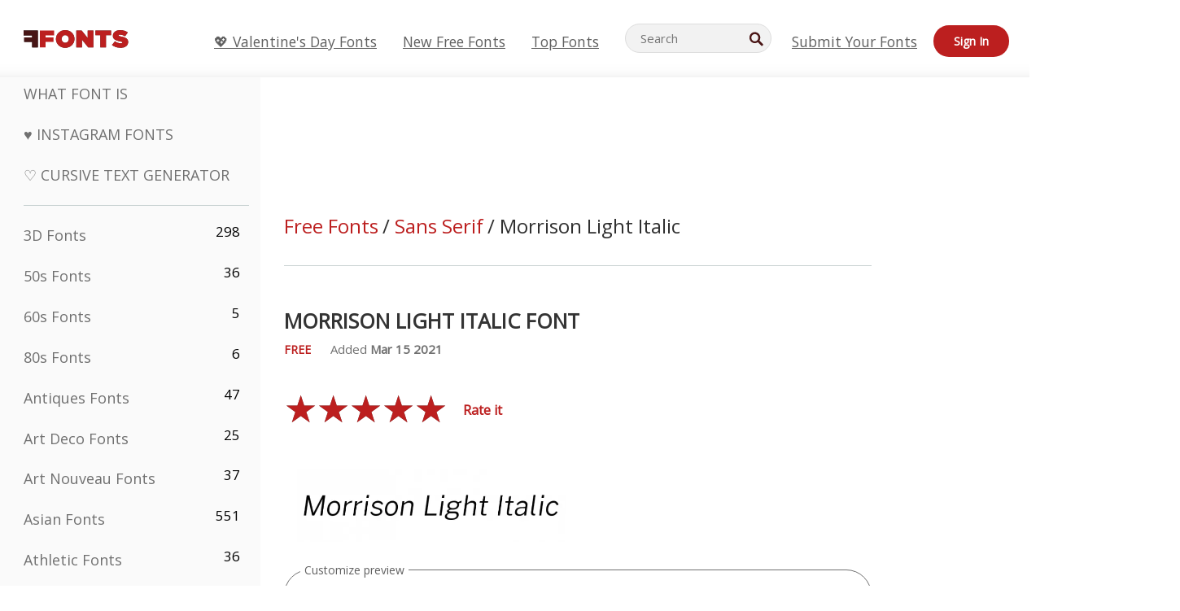

--- FILE ---
content_type: text/plain;charset=UTF-8
request_url: https://c.pub.network/v2/c
body_size: -260
content:
5096592b-4825-4be8-9dae-48a3f3a9d780